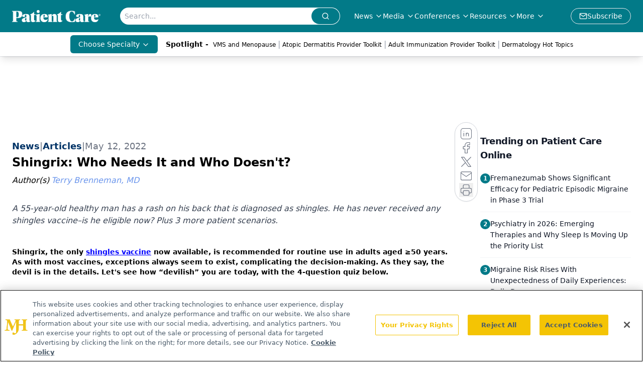

--- FILE ---
content_type: text/html; charset=utf-8
request_url: https://www.google.com/recaptcha/api2/aframe
body_size: 182
content:
<!DOCTYPE HTML><html><head><meta http-equiv="content-type" content="text/html; charset=UTF-8"></head><body><script nonce="rz4yi-JItr3GlTFr3YdkWw">/** Anti-fraud and anti-abuse applications only. See google.com/recaptcha */ try{var clients={'sodar':'https://pagead2.googlesyndication.com/pagead/sodar?'};window.addEventListener("message",function(a){try{if(a.source===window.parent){var b=JSON.parse(a.data);var c=clients[b['id']];if(c){var d=document.createElement('img');d.src=c+b['params']+'&rc='+(localStorage.getItem("rc::a")?sessionStorage.getItem("rc::b"):"");window.document.body.appendChild(d);sessionStorage.setItem("rc::e",parseInt(sessionStorage.getItem("rc::e")||0)+1);localStorage.setItem("rc::h",'1768602813834');}}}catch(b){}});window.parent.postMessage("_grecaptcha_ready", "*");}catch(b){}</script></body></html>

--- FILE ---
content_type: application/javascript; charset=utf-8
request_url: https://www.patientcareonline.com/_astro/quiz.DhyGjeeo.js
body_size: 1552
content:
import{j as t}from"./jsx-runtime.D3GSbgeI.js";import{r as p,R as u}from"./index.HXEJb8BZ.js";import{B as k}from"./html-anchor-link.D4f2otxw.js";import{l as R}from"./lib.CJN_2H5J.js";import"./index.yBjzXJbu.js";import"./_commonjsHelpers.D6-XlEtG.js";import"./index.BySSNVN3.js";import"./index.DjJH3ciU.js";import"./url-for.BMmA5B1g.js";import"./use-sanity-client.CEN_KCH4.js";import"./use-create-sanity-client.b6AG07EW.js";import"./preload-helper.BlTxHScW.js";import"./tslib.es6.DCgJAGIv.js";import"./iframe.Ba-gtYpK.js";import"./media-plugin.DlsfQxy4.js";import"./custom-link.BXaFGH0S.js";import"./segmentApi.DB2jIwJl.js";import"./md5.CpZxOG6Q.js";import"./external-link.C3UcLsqr.js";import"./check-sister-site.xe1yjMSF.js";import"./internal-link.DoxPls8x.js";import"./index.D22jmrlf.js";import"./index.CXOdIvep.js";import"./index.KqMXKjf4.js";import"./objectWithoutPropertiesLoose.Dsqj8S3w.js";import"./multi-media.kFISbHEE.js";import"./audio.DfGWnx8p.js";import"./FormManagerPlugin.CSjr3WdJ.js";import"./useAuthStore.BnPPaOOT.js";import"./authStore.CpKqn5P1.js";import"./AuthCallback.Dl1HrYmK.js";import"./video.-mj3uvT-.js";import"./index.DT-g4Ggq.js";import"./iconBase.AvOXlZV_.js";import"./useIntersectionObserver.Ck5NYY0Q.js";import"./index.b37c56cf.Ce4OfJ6q.js";const he=N=>{const{quizzes:s,currentPage:f}=N.value;if(!s)return null;const c=R.isMobile?4:8,o=s.length,[e,d]=p.useState(f?parseInt(f):1),[m,h]=p.useState(!1),g=p.useRef(null),[C,F]=p.useState(!1);p.useEffect(()=>{const r=new URLSearchParams(window.location.search),n=r.get("page")?parseInt(r.get("page")):0;n>0&&n<=o?d(n):d(1),F(!0)},[]);const l=r=>{h(!1);let n="";d(r),n=`${window.location.pathname}?page=${r}`,window.location.href=n},b=e-c<=1?1:e-c+1;let a=[];(()=>{for(let r=b;r<=c+b;r++)r<=s.length&&a.push(r);e+1<=s.length-2&&e-c>0&&a.push(e+1)})();const P=e>c+1,x=e<o-2&&!a.includes(o),A=s[e-1]?.quizctaBGColor?.hex?`bg-[${s[e-1].quizctaBGColor.hex}]`:"bg-primary",z=s[e-1]?.quizctaText||"Please click here after selecting answer",E=()=>t.jsxs("section",{className:"flex w-full justify-center pb-24 text-center",children:[e!==1&&t.jsx("a",{className:"flex cursor-pointer flex-row items-center border px-3 py-1 text-[10px] font-light",onClick:()=>l(1),children:"<<"}),e!==1&&t.jsx("a",{className:"flex cursor-pointer flex-row items-center border px-3 py-1 text-[10px] font-light",onClick:()=>l(e-1),children:"<"}),!a.includes(1)&&t.jsx("a",{className:"cursor-pointer border-y border-r px-3 py-1 font-light",onClick:()=>l(1),children:1}),P&&t.jsx("a",{className:"cursor-pointer border-y border-r px-3 py-1 font-light",children:"..."}),a&&a.map((r,n)=>t.jsx("u",{className:`cursor-pointer border-y border-r px-3 py-1 font-light text-[#2015FF] ${r===e&&"cursor-default bg-[#2E80E2] text-[#FFFFFF]"}`,onClick:()=>l(r),children:r},n)),x&&t.jsx("a",{className:"cursor-pointer border-y border-r px-3 py-1 font-light",children:"..."}),x&&t.jsx("a",{className:"cursor-pointer border-y border-r px-3 py-1 font-light",onClick:()=>l(o),children:o}),!a.includes(o)&&!x&&t.jsx("a",{className:"cursor-pointer border-y border-r px-3 py-1 font-light",children:o}),e!==o&&t.jsx("a",{className:"flex cursor-pointer flex-row items-center border-y border-r px-3 py-1 text-[10px] font-light",onClick:()=>e!==o&&l(e+1),children:">"}),e!==o&&t.jsx("a",{className:"flex cursor-pointer flex-row items-center border-y border-r px-3 py-1 text-[10px] font-light",onClick:()=>l(o),children:">>"})]}),q=r=>{if(r.preventDefault(),!s[e-1].quizAnswers)return;const n=Object.values(g.current),w=[];for(let i of n)w.push(i.checked);if(w.includes(!0)===!1)return;const y=[];for(let i of s[e-1].quizAnswers)i.correctAnswer===!0&&y.push(i._key);for(let i of n){const j=y.findIndex(v=>v===i.value);i.nodeName==="INPUT"&&i.checked&&j<0&&(i.parentElement.style.color="#ea1e1e"),j>=0&&(i.parentElement.style.color="limegreen"),h(!0)}};return t.jsxs(u.Fragment,{children:[s[e-1]&&t.jsxs(u.Fragment,{children:[t.jsx(k,{data:s[e-1].question}),s[e-1].quizAnswers&&s[e-1].quizAnswers.length>0&&t.jsx("form",{ref:g,onSubmit:r=>r.preventDefault(),children:s[e-1].quizAnswers.map((r,n)=>t.jsx("div",{children:t.jsxs("label",{className:"pl-2",children:[s[e-1].multiAnswer?t.jsx("input",{type:"checkbox",id:"male",disabled:m,name:r._type,value:r._key}):t.jsx("input",{type:"radio",id:"male",disabled:m,name:r._type,value:r._key})," "+r.answerText]})},r._key))})]}),!m&&t.jsx("button",{className:`h-9 w-[100%] ${A} my-3 text-[15px] font-light text-white`,onClick:r=>q(r),children:z}),s[e-1]&&m&&t.jsx(u.Fragment,{children:s[e-1].answer&&t.jsx(k,{data:s[e-1].answer})}),t.jsx("br",{}),C&&t.jsx(u.Fragment,{children:o>1&&e&&t.jsx("div",{className:"d-flex justify-content-center",children:E()})})]})};export{he as default};


--- FILE ---
content_type: application/javascript
request_url: https://api.lightboxcdn.com/z9gd/43403/www.patientcareonline.com/jsonp/z?cb=1768602804244&dre=l&callback=jQuery1124040230492370616533_1768602804235&_=1768602804236
body_size: 1021
content:
jQuery1124040230492370616533_1768602804235({"success":true,"response":"[base64].c4aeQZWw2DLRDKMnTDeQeuVo1Qaas.UGHlquFw-QHxRLyIWuNrKaYaVw6QARGg4sASUzs5PFriprixh4KGm-858gAe5NMfpxwsbD1TChlqwVaAm9gC8GjnbRMvIQvIB-cMtIeqNilpAElNPIFG1UFtjkGldQeIxhQFNgBQDEs-VMHsuGTHEGSZFlo2pNhRDpHwCSAA__","dre":"l"});